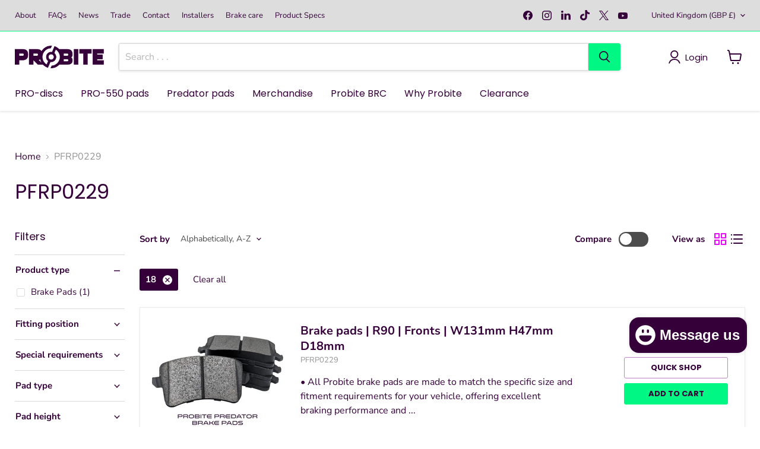

--- FILE ---
content_type: image/svg+xml
request_url: https://cdn.shopify.com/s/files/1/0725/6984/8086/files/payment-klarna.svg?v=1697029241
body_size: 219
content:
<?xml version="1.0" encoding="utf-8"?>
<!-- Generator: Adobe Illustrator 27.9.0, SVG Export Plug-In . SVG Version: 6.00 Build 0)  -->
<svg version="1.1" id="Layer_1" xmlns="http://www.w3.org/2000/svg" xmlns:xlink="http://www.w3.org/1999/xlink" x="0px" y="0px"
	 viewBox="0 0 100 40.4" style="enable-background:new 0 0 100 40.4;" xml:space="preserve">
<style type="text/css">
	.st0{fill:#FFB3C7;}
</style>
<g id="Lager_2">
	<g id="Layer_1_00000079475454513737831780000000678736920055731116_">
		<path class="st0" d="M11.7,0h76.5C94.7,0,100,5.3,100,11.7v17c0,6.5-5.3,11.7-11.7,11.7H11.7C5.3,40.4,0,35.2,0,28.7v-17
			C0,5.3,5.3,0,11.7,0z"/>
		<path d="M80.1,17.7c-2.8-1.9-6.7-1.2-8.6,1.6c-1.9,2.8-1.2,6.7,1.6,8.6c2.1,1.4,4.9,1.4,7,0v0.8h3.5V17h-3.5V17.7z M76.9,25.9
			c-1.7-0.1-2.9-1.5-2.9-3.2c0.1-1.7,1.5-2.9,3.2-2.9c1.6,0.1,2.9,1.4,2.9,3C80,24.6,78.6,25.9,76.9,25.9z"/>
		<rect x="28.2" y="11.7" width="3.7" height="17"/>
		<path d="M64.2,16.7c-1.4-0.1-2.8,0.5-3.6,1.6V17H57v11.7h3.5v-6.2c-0.1-1.4,0.9-2.6,2.3-2.7c0.1,0,0.2,0,0.4,0
			c1.5,0,2.4,0.9,2.4,2.6v6.2h3.5v-7.5C69.2,18.5,67,16.7,64.2,16.7z"/>
		<path d="M43,17.7c-2.8-1.9-6.7-1.2-8.6,1.6C32.5,22.2,33.2,26,36,28c2.1,1.4,4.9,1.4,7,0v0.8h3.5V17H43V17.7z M39.8,25.9
			c-1.7-0.1-2.9-1.5-2.9-3.2c0.1-1.7,1.5-2.9,3.2-2.9c1.6,0.1,2.9,1.4,2.9,3C42.9,24.6,41.5,25.9,39.8,25.9L39.8,25.9z"/>
		<path d="M52,18.5V17h-3.6v11.7H52v-5.5c0-1.8,2-2.8,3.4-2.8c0,0,0,0,0,0V17C54.1,16.9,52.8,17.5,52,18.5z"/>
		<path d="M87.3,24.5c-1.2,0-2.2,1-2.2,2.2c0,1.2,1,2.2,2.2,2.2c1.2,0,2.2-1,2.2-2.2C89.5,25.5,88.5,24.5,87.3,24.5
			C87.3,24.5,87.3,24.5,87.3,24.5z"/>
		<path d="M25.7,11.7h-3.8c0,3.1-1.5,6-3.9,7.9l-1.5,1.1l5.9,8h4.8l-5.4-7.3C24.2,18.8,25.7,15.4,25.7,11.7z"/>
		<rect x="12.1" y="11.7" width="3.8" height="17"/>
	</g>
</g>
</svg>
